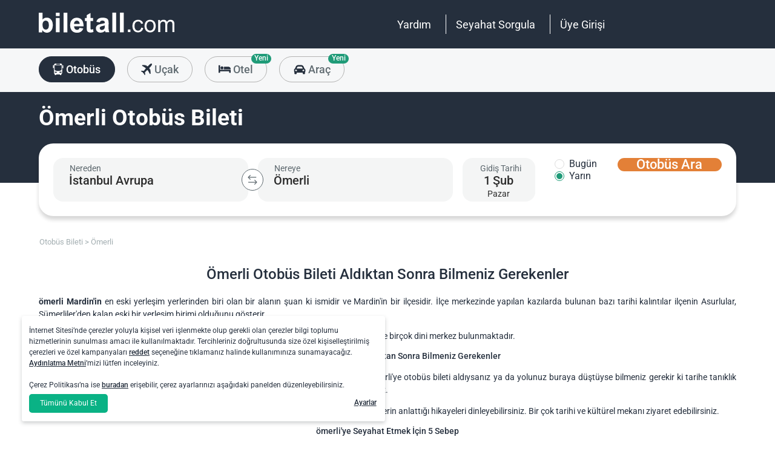

--- FILE ---
content_type: text/javascript
request_url: https://www.biletall.com/Mobile/dist/pages/seo-location.js?20260130005405
body_size: 3256
content:
!function(){"use strict";var t,e={96301:function(t,e,n){n(51629),n(26099),n(23500),n(54597);var o=n(48705),i=n(64661),r=n(15104),a=n(18309);(0,r.A)(function(){var t=a.A.bottomTable;t&&Array.isArray(t.data)&&t.data.forEach(function(t){var e=t.currency||t.Currency;e&&(t.currency=o.A.get(e))});var e={templateId:"seo-bottom-table-template",containerId:"seo-bottom-table-info",model:t};t&&t.data&&(0,i.A)(e)})},35775:function(t,e,n){n(26099),n(27495),n(38781),n(54597),n(46330);var o=n(49287),i=n(18309),r=(n(64661),n(15104)),a=(n(96301),n(87989)),c=(n(51629),n(62062),n(79432),n(23500),n(54279)),s=n(22120),l=n(29051),u=n(2865),d={},f={};function p(t,e,n){var o=d[t];return o||(o=new v(t),d[t]=o),e&&o.on("load",e),n&&o.on("error",n),o.element}p.module=function(t,e){var n,o=[];return p(t,function(){var t=i();for(n=!0;o.length;)o.shift()(t)}),function(t){n?t(i()):o.push(t)};function i(){return f.hasOwnProperty(t)||(f[t]=e&&e()),f[t]}};var m=p;function v(t){var e=this,n=document.createElement("script");document.head.appendChild(n),n.onload=function(){e.fire("load")},n.onerror=function(){e.fire("error")},n.async=!0,n.defer=!0,n.src=t,e.element=n,e.events={}}var g=v.prototype;g.on=function(t,e){var n=this.event(t);n.completed?e.call(this.element,!n.count++):n.push(e)},g.fire=function(t){var e=this.event(t);for(e.completed=!0;e.length;)e.shift().call(this.element,!e.count++)},g.event=function(t){var e=this.events,n=e[t];return n||((n=[]).count=0,e[t]=n),n};var h,y=n(75939);c.A.register("ob-map",{lifecycle:{created:function(){var t=this,e=t.xtag;e.fire=(0,l.A)(t),e.template=(0,s.A)(t.getAttribute("template")||t.querySelector("template")||t.querySelector("script[type=text\\/template]"))}},methods:{display:function(){var t=this,e=t.xtag;e.map||(e.map=!0,h(function(){t.innerHTML="",e.map=new google.maps.Map(t),(0,u.A)(function(){t.classList.add("visible")})}))},add:function(t,e){e=Array.isArray(e)?e:[e];var n,o,i=this,r=i.xtag,a=JSON.parse(y.A.get("ob_multy-policy")),c=!a||ob.culture.lang2!=a.lng||a.functional;function s(t){var e=function(t){var e=t.geoLocation||t["geo-location"]||t,n=e.latitude||e.lat,o=e.longitude||e.lon;return new google.maps.LatLng(n,o)}(t),i=new google.maps.Marker({map:n,position:e,title:t.title||t.name||""});return o.extend(e),r.template&&google.maps.event.addListener(i,"click",function(){!function(t,e){var o=new google.maps.InfoWindow({content:r.template(t)});r.info&&r.info.close(),r.info=o,o.open(n,e)}(t,i),r.fire("click",[t,i])}),i}function l(t){var e=s(t.origin||t.from),o=s(t.destination||t.to),i=new google.maps.Polyline({path:[e.getPosition(),o.getPosition()],strokeColor:t.strokeColor||"#F00",strokeOpacity:A(t.strokeOpacity,1),strokeWeight:A(t.strokeWeight,2)});return i.setMap(n),i}h=ob.mapKey&&c?m.module("https://maps.googleapis.com/maps/api/js?key="+ob.mapKey):function(){},(0,u.A)(function(){h(function(){switch(i.display(),n=r.map,o=new google.maps.LatLngBounds,t){case"marker":e.forEach(s);break;case"line":e.forEach(l)}n.setCenter(o.getCenter()),e.length>1||e[0].origin?n.fitBounds(o):n.setZoom(e[0].geoLocation&&e[0].geoLocation.zoom||e[0].origin["geo-location"].zoom)})})}}});function A(t,e){return"number"==typeof t?t:e}n(2008);function b(t,e,n,o){var i=this;i.item=t,i.text=e,i.value=n,i.display=o}b.fromItems=function(t,e){return t.filter(function(t){return t}).map(function(t){return new b(t,e.text(t),e.value(t),e.display(t))})},b.prototype.serialize=function(t,e,n){var o=this,i={};return i[t||"text"]=o.text,i[e||"id"]=o.value,i[n||"display"]=o.display,i};n(34782);!function(){var t=document.querySelector("#main #faq-container");if(t){var e=t.querySelectorAll(".question"),n=[].slice.call(e);n&&n.forEach(function(t){t.addEventListener("click",o)})}function o(){var t=this.closest(".question-group");t.classList.contains("open")?(t.classList.add("collapsed"),t.classList.remove("open")):(t.classList.add("open"),t.classList.remove("collapsed"))}}(),(0,r.A)(function(){(0,o.A)({type:"bus"}),(0,u.A)(function(){document.querySelector("#search-button").addEventListener("click",function(t){var e=document.querySelector("#destination");if(!e.item)return t.preventDefault(),e.closest(".location").classList.add("active"),!1})}),(0,u.A)(function(){if(ob.isMobile){var t=document.querySelector("#search-button"),e=document.querySelector("#destination-input"),n=document.querySelector("#origin-input");t.addEventListener("click",function(t){var e=document.querySelector("#destination"),n=document.querySelector("#origin");e.item?e.closest(".location").classList.remove("active-border"):(t.preventDefault(),e.closest(".location").classList.add("active-border")),n.item?n.closest(".location").classList.remove("active-border"):(t.preventDefault(),n.closest(".location").classList.add("active-border"))}),e.addEventListener("focus",function(){document.querySelector("#destination").closest(".location").classList.remove("active-border")}),n.addEventListener("focus",function(){document.querySelector("#origin").closest(".location").classList.remove("active-border")})}}),(0,a.A)(".clickable-row").on("click",function(){window.location=(0,a.A)(this).data("url")}),(0,a.A)(".see-map").click(function(){(0,a.A)(this).css("display","none"),(0,a.A)("ob-map")[0].add("marker",i.A.stations),(0,a.A)(".stations-point").css("display","block")}),(0,a.A)(".seo-routes .scroll").on("click",function(){var t,e=(0,a.A)(this).data("origin-id"),n=(0,a.A)(this).data("origin-name"),o=(0,a.A)(this).data("destination-id"),i=(0,a.A)(this).data("destination-name"),r=(0,a.A)("#destination")[0].item;t=null!=r.value?r.value.toString():r.id.toString();var c={display:n,id:e,text:n},s=new b(c,n,e,n),l={display:i,id:o,text:i},d=new b(l,i,o,i);t===e.toString()?((0,a.A)("#destination")[0].xtag.data.items=[l],(0,a.A)("#destination")[0].xtag.data.buckets=[d],(0,a.A)("#destination")[0].item={id:o,text:i},(0,u.A)(function(){(0,a.A)("#origin")[0].xtag.data.items=[c],(0,a.A)("#origin")[0].xtag.data.buckets=[s],(0,a.A)("#origin")[0].item={id:e,text:n}})):((0,a.A)("#origin")[0].xtag.data.items=[c],(0,a.A)("#origin")[0].xtag.data.buckets=[s],(0,a.A)("#origin")[0].item={id:e,text:n},(0,u.A)(function(){(0,a.A)("#destination")[0].xtag.data.items=[l],(0,a.A)("#destination")[0].xtag.data.buckets=[d],(0,a.A)("#destination")[0].item={id:o,text:i}})),(0,u.A)(function(){(0,a.A)("#departure")[0].xtag.updating=!1,(0,a.A)("#departure")[0].show()}),(0,a.A)("html, body").animate({scrollTop:150},500)}),function(){if(ob.isMobile)for(var t=/iPhone|iPad|iPod|Android/i.test(navigator.userAgent),e=document.querySelectorAll(".hotel-list-wrapper, .car-list__slider"),n=0;n<e.length;n++)t||e[n].classList.add("scroll-enable")}()})},64661:function(t,e,n){n.d(e,{A:function(){return r}});n(54597);var o=n(87989),i=n(95860);function r(t){!function(t){var e=document.getElementById(t.templateId);if(null!=e){if(null!=document.getElementById(t.containerId)){var n=i.A.template((0,o.A)("#"+t.templateId).html());(0,o.A)("#"+t.containerId).append(n(t.model))}else console.log("Container for seo could not be found!")}else console.log("Template for seo could not be found!")}(t)}}},n={};function o(t){var i=n[t];if(void 0!==i)return i.exports;var r=n[t]={id:t,loaded:!1,exports:{}};return e[t].call(r.exports,r,r.exports,o),r.loaded=!0,r.exports}o.m=e,t=[],o.O=function(e,n,i,r){if(!n){var a=1/0;for(u=0;u<t.length;u++){n=t[u][0],i=t[u][1],r=t[u][2];for(var c=!0,s=0;s<n.length;s++)(!1&r||a>=r)&&Object.keys(o.O).every(function(t){return o.O[t](n[s])})?n.splice(s--,1):(c=!1,r<a&&(a=r));if(c){t.splice(u--,1);var l=i();void 0!==l&&(e=l)}}return e}r=r||0;for(var u=t.length;u>0&&t[u-1][2]>r;u--)t[u]=t[u-1];t[u]=[n,i,r]},o.n=function(t){var e=t&&t.__esModule?function(){return t.default}:function(){return t};return o.d(e,{a:e}),e},o.d=function(t,e){for(var n in e)o.o(e,n)&&!o.o(t,n)&&Object.defineProperty(t,n,{enumerable:!0,get:e[n]})},o.g=function(){if("object"==typeof globalThis)return globalThis;try{return this||new Function("return this")()}catch(t){if("object"==typeof window)return window}}(),o.o=function(t,e){return Object.prototype.hasOwnProperty.call(t,e)},o.nmd=function(t){return t.paths=[],t.children||(t.children=[]),t},o.j=7510,function(){var t={7510:0,9969:0};o.O.j=function(e){return 0===t[e]};var e=function(e,n){var i,r,a=n[0],c=n[1],s=n[2],l=0;if(a.some(function(e){return 0!==t[e]})){for(i in c)o.o(c,i)&&(o.m[i]=c[i]);if(s)var u=s(o)}for(e&&e(n);l<a.length;l++)r=a[l],o.o(t,r)&&t[r]&&t[r][0](),t[r]=0;return o.O(u)},n=self.webpackChunkobilet_web=self.webpackChunkobilet_web||[];n.forEach(e.bind(null,0)),n.push=e.bind(null,n.push.bind(n))}();var i=o.O(void 0,[2076],function(){return o(35775)});i=o.O(i)}();